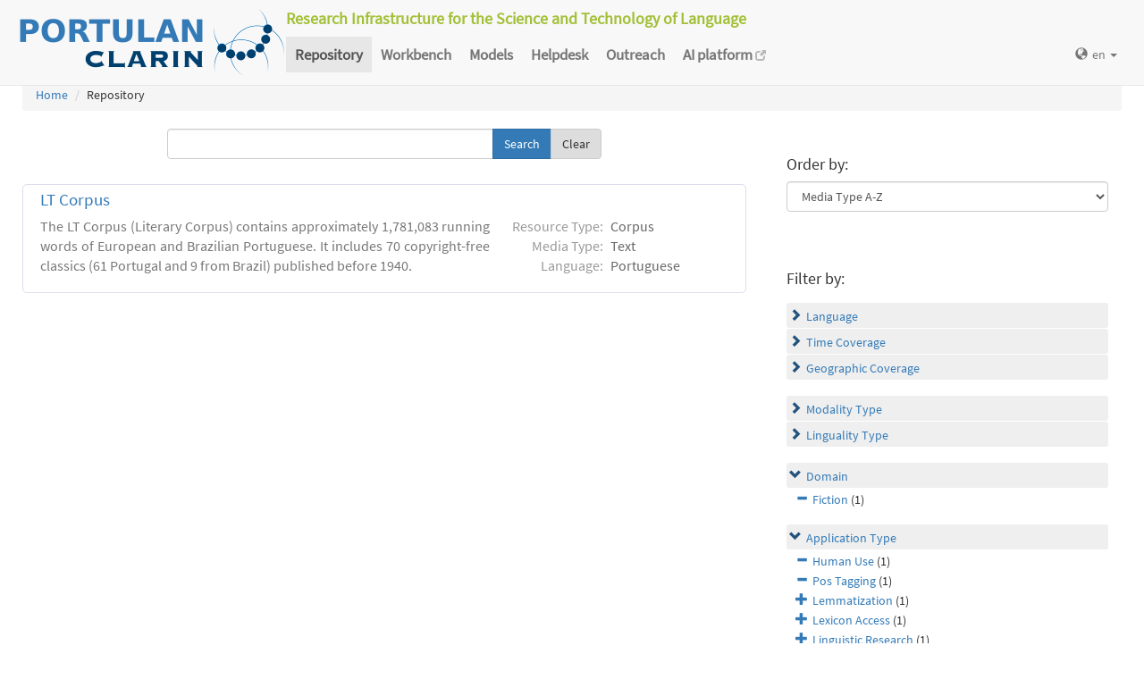

--- FILE ---
content_type: text/html; charset=utf-8
request_url: https://portulanclarin.net/repository/search/?q=&selected_facets=domainFilter_exact%3AFiction&selected_facets=useNlpSpecificFilter_exact%3APos%20Tagging&selected_facets=foreseenUseFilter_exact%3AHuman%20Use
body_size: 22942
content:
<!DOCTYPE html>



<html lang="en">
    <head>
        
        <meta http-equiv="Content-Type" content="text/html; charset=utf-8">
        <meta http-equiv="X-UA-Compatible" content="IE=edge">
        <meta name="viewport" content="width=device-width, initial-scale=1">
        <title>
Search and Browse &ndash; PORTULAN CLARIN
</title>
        <meta name="description" content="PORTULAN CLARIN: Research Infrastructure for the Science and Technology of Language" />
        <meta name="keywords" content="AI, artificial intelligence, arts, audio, Brazil, CLARIN, CLARIN ERIC, cognitive science, computational linguistics, computer science, corpora, corpus, CPLP, cultural creativity, cultural heritage, data sets, datasets, data, scientific data, dependency bank, dialect, dialog, dictionary, digital humanities, discourse, EEG, ERP, ESFRI, events, fMRI, grammar, healthcare, helpdesk, human language, humanities, informatics, k-center, language, language engineering, language processing tools, language promotion, language resources, language teaching, language technology, lexica, lexicon, linguistics, morphology, named entity, named entity recognizer, named entity recognition, natural language, natural language processing, NLP, open science, parser, Portugal, portuguese, portuguese language, PORTULAN CLARIN, portulanclarin.net, pos tagger, pragmatics, processing tools, repository, research infrastructure, research infrastructure roadmap, science and technology of language, scientific resources, semantic analyser, semantics, social sciences, syntactic analyser, syntax, terminology, text, tools, treebank, video, workbench" />
        <link rel="shortcut icon" href="/static/images/favicon.ico" />
        <link rel="stylesheet" href="/static/css/bootstrap.min.css">
        <link rel="stylesheet" href="/static/css/portulanclarin/base.css">
        <link rel="stylesheet" href="/static/metashare/css/metashare.css">
        <script src="/static/js/jquery.min.js"></script>
        <script src="/static/js/bootstrap.min.js"></script>
        <script src="/static/js/portulanclarin/base.js"></script>
        <script src="/static/metashare/js/metashare.js"></script>
        
        
    </head>
    <body class="beta">

    


<header>
    <nav class="navbar navbar-default navbar-fixed-top">
        <div class="container-fluid">
            <div>
                <a class="navbar-brand" href="/">
                    <img width="300" height="80" alt="PORTULAN CLARIN"
                        src="/static/images/logo-80.png">
                </a>
                <div class="designation">
                    Research Infrastructure for the Science and Technology of Language
                </div>
                <button type="button" class="navbar-toggle collapsed"
                    data-toggle="collapse" data-target=".top-nav" aria-expanded="false">
                    <span class="sr-only">Toggle navigation</span>
                    <span class="icon-bar"></span>
                    <span class="icon-bar"></span>
                    <span class="icon-bar"></span>
                </button>
            </div>
            <div class="navbar-collapse collapse top-nav">
                <ul class="nav navbar-nav">
                    <li role="presentation" class="active">
                        <a href="/repository/search/">Repository</a>
                    </li>

                    <li role="presentation">
                        <a href="/workbench/">Workbench</a>
                    </li>

                    <li role="presentation">
                        <a href="/models/">Models</a>
                    </li>

                    <li role="presentation">
                        <a href="/helpdesk/">Helpdesk</a>
                    </li>

                    <li role="presentation">
                        <a href="/outreach/">Outreach</a>
                    </li>
                </ul>
                <ul class="nav navbar-nav navbar-right">
                    
                    
                    <li class="dropdown">
                        <form id="set-language-form" action="/repository/i18n/setlang/" method="POST">
                            <div style='display:none'><input type='hidden' name='csrfmiddlewaretoken' value='x3W6l9jW9WLTPErdChi7lGZ3e8zQh6Rg' /></div>
                            <input name="next" type="hidden" value="">
                            <input name="language" type="hidden" value="en">
                        </form>
                        <a href="#" class="dropdown-toggle" data-toggle="dropdown" role="button"
                            aria-haspopup="true" aria-expanded="false"
                            ><span class="glyphicon glyphicon-globe" aria-hidden="true"></span>en
                            <span class="caret"></span></a>
                        <ul class="dropdown-menu set-language">
                        
                        
                        
                            
                            <li><a href="#" data-lang-code="en"
                                >en</a></li>
                            
                        
                            
                            <li><a href="#" data-lang-code="pt"
                                >pt</a></li>
                            
                        
                        </ul>
                    </li>
                </ul>
            </div>
        </div>
    </nav>
</header>


    
    <main class="container-fluid">
        
<ol class="breadcrumb">
    <li><a href="/">Home</a></li>
    
	
    <li>Repository
            
    </li>
</ol>

        <div id="messages">
            
            
            
        </div>
        
<script>
    $(document).ready(function () {
        $("#order-by-form").each(function () {
            this.reset();
        });

        $("div.filter").each(function () {
            var allDds = $(this).children("div").not('.subresult').nextUntil("div.accordion");
            if (allDds.length > 4) {
                // for 5 or less items we don't want to collapse, however, including the "more" link we would like to have at most 5 <div>s
	            var hideableDds = allDds.has("a.addableFacet"); // never hide selected facet items
	            if (hideableDds.length > 1) {
                    // don't replace a single item with a "more" link
                    hiddenDds = hideableDds.slice(
                        Math.max(0, 4 - (allDds.length - hideableDds.length))
                    ).hide();
                    var moreTxt = 'more', lessTxt = 'less';
                    hiddenDds.last().after($("<div><a href='#'>" + moreTxt + "</a></div>")
                        .children().first().click({ hiddenDds: hiddenDds }, function (e) {
                            e.preventDefault();
                            $(this).text($(this).text() == moreTxt ? lessTxt : moreTxt);
                            e.data.hiddenDds.slideToggle();
                        }).parent());
                }
            }
        });

        $("div.filter").hide();

        $("div.accordion").each(function () {
            $(this).next("div.filter").find("a.removableFacet").parents("div.filter").show();
            addStatus($(this));
        });

        $("div.accordion.expanded").each(function () {
            if ($(this).next("div.filter").find("a.removableFacet").length > 0) {
                $(this).addClass("selected");
            }
        });

        $("div.accordion").click(function () {
            if ($(this).next("div.filter").attr("style") == "display: none;") {
                $(this).addClass('expanded');
                $(this).removeClass('collapsed');
            } else {
                $(this).addClass('collapsed');
                $(this).removeClass('expanded');
            }
            $(this).next("div.filter").slideToggle();
        });
    });

    function addStatus(filter) {
        if (filter.next("div.filter").attr("style") == "display: none;") {
            filter.addClass('collapsed');
            filter.removeClass('expanded');
        } else {
            filter.addClass('expanded');
            filter.removeClass('collapsed');
        }
    }
</script>

<div class="row">
    <div class="content_box col-md-8">
        <form id="search-bar" action="." method="get">
            
            <div class="input-group">
                <input name="q" id="id_q" type="text" class="form-control" value="">
                <span class="input-group-btn">
                    <input id="search_button" class="btn btn-primary" type="submit" value="Search">
                    <a class="btn btn-default" href="/repository/search/">Clear</a>
                </span>
            </div>
        </form>

        <div class="panel borderless">

            
                

                <div class="panel borderless">
                    
                        <div class="resource-info panel-body row white_box"><div class="entry-title"><a href="/repository/browse/lt-corpus/a3c297c4486111e2a2aa782bcb07413510a103f90b964b3aa62a658afe18f904/">LT Corpus</a></div><div class="resource-description col-md-8 col-md-border"><p>The LT Corpus (Literary Corpus) contains approximately 1,781,083 running words of European and Brazilian Portuguese. It includes 70 copyright-free classics (61 Portugal and 9 from Brazil) published before 1940.</p></div><div class="resource-tags col-md-4"><table><tr><th>Resource Type:</th><td>Corpus</td></tr><tr><th rowspan="1">Media Type:</th><td>Text</td></tr><tr><th rowspan="1">Language:</th><td>Portuguese</td></tr></table></div></div>

                    
                    </div>

                
            
        </div>

    </div>

    <div class="right_box col-md-4">

        <div class="borderless panel panel-default">
            <div class="panel-body">
                <form id="order-by-form" action="." method="get">
                <h4>Order by:</h4>
                <select class="form-control" name="ordering" onChange="window.location.href=this.value;">
                    <option value="?q=&amp;selected_facets=domainFilter_exact%3AFiction&amp;selected_facets=useNlpSpecificFilter_exact%3APos%20Tagging&amp;selected_facets=foreseenUseFilter_exact%3AHuman%20Use&amp;sort=resourcename_asc" >Resource Name A-Z</option>
                    <option value="?q=&amp;selected_facets=domainFilter_exact%3AFiction&amp;selected_facets=useNlpSpecificFilter_exact%3APos%20Tagging&amp;selected_facets=foreseenUseFilter_exact%3AHuman%20Use&amp;sort=resourcename_desc" >Resource Name Z-A</option>
                    <option value="?q=&amp;selected_facets=domainFilter_exact%3AFiction&amp;selected_facets=useNlpSpecificFilter_exact%3APos%20Tagging&amp;selected_facets=foreseenUseFilter_exact%3AHuman%20Use&amp;sort=languagename_asc" >Language Name A-Z</option>
                    <option value="?q=&amp;selected_facets=domainFilter_exact%3AFiction&amp;selected_facets=useNlpSpecificFilter_exact%3APos%20Tagging&amp;selected_facets=foreseenUseFilter_exact%3AHuman%20Use&amp;sort=languagename_desc" >Language Name Z-A</option>
                    <option value="?q=&amp;selected_facets=domainFilter_exact%3AFiction&amp;selected_facets=useNlpSpecificFilter_exact%3APos%20Tagging&amp;selected_facets=foreseenUseFilter_exact%3AHuman%20Use&amp;sort=resourcetype_asc" >Resource Type A-Z</option>
                    <option value="?q=&amp;selected_facets=domainFilter_exact%3AFiction&amp;selected_facets=useNlpSpecificFilter_exact%3APos%20Tagging&amp;selected_facets=foreseenUseFilter_exact%3AHuman%20Use&amp;sort=resourcetype_desc" >Resource Type Z-A</option>
                    <option value="?q=&amp;selected_facets=domainFilter_exact%3AFiction&amp;selected_facets=useNlpSpecificFilter_exact%3APos%20Tagging&amp;selected_facets=foreseenUseFilter_exact%3AHuman%20Use&amp;sort=mediatype_asc"  selected>Media Type A-Z</option>
                    <option value="?q=&amp;selected_facets=domainFilter_exact%3AFiction&amp;selected_facets=useNlpSpecificFilter_exact%3APos%20Tagging&amp;selected_facets=foreseenUseFilter_exact%3AHuman%20Use&amp;sort=mediatype_desc" >Media Type Z-A</option>
                    
                </select>
                </form>
            </div>
        </div>

        
        <div class="borderless panel panel-default">
            <div class="panel-body">
                <h4>Filter by:</h4>
                
                    <div class="search-filter-group">
                        
                            
<div class="accordion"><a href="#" onclick="return false">Language</a></div>
<div class="filter">



    <div><a href="?q=&amp;selected_facets=foreseenUseFilter_exact%3AHuman%20Use&amp;selected_facets=domainFilter_exact%3AFiction&amp;selected_facets=useNlpSpecificFilter_exact%3APos%20Tagging&amp;selected_facets=languageNameFilter_exact%3APortuguese" class="addableFacet">Portuguese</a>&nbsp;(1)</div>

</div>

                        
                            
<div class="accordion"><a href="#" onclick="return false">Time Coverage</a></div>
<div class="filter">



    <div><a href="?q=&amp;selected_facets=foreseenUseFilter_exact%3AHuman%20Use&amp;selected_facets=domainFilter_exact%3AFiction&amp;selected_facets=useNlpSpecificFilter_exact%3APos%20Tagging&amp;selected_facets=timeCoverageFilter_exact%3A1810-1940" class="addableFacet">1810-1940</a>&nbsp;(1)</div>

</div>

                        
                            
<div class="accordion"><a href="#" onclick="return false">Geographic Coverage</a></div>
<div class="filter">



    <div><a href="?q=&amp;selected_facets=foreseenUseFilter_exact%3AHuman%20Use&amp;selected_facets=domainFilter_exact%3AFiction&amp;selected_facets=useNlpSpecificFilter_exact%3APos%20Tagging&amp;selected_facets=geographicCoverageFilter_exact%3ABrazil" class="addableFacet">Brazil</a>&nbsp;(1)</div>

    <div><a href="?q=&amp;selected_facets=foreseenUseFilter_exact%3AHuman%20Use&amp;selected_facets=domainFilter_exact%3AFiction&amp;selected_facets=useNlpSpecificFilter_exact%3APos%20Tagging&amp;selected_facets=geographicCoverageFilter_exact%3APortugal" class="addableFacet">Portugal</a>&nbsp;(1)</div>

</div>

                        
                    </div>
                
                    <div class="search-filter-group">
                        
                            
<div class="accordion"><a href="#" onclick="return false">Modality Type</a></div>
<div class="filter">



    <div><a href="?q=&amp;selected_facets=foreseenUseFilter_exact%3AHuman%20Use&amp;selected_facets=domainFilter_exact%3AFiction&amp;selected_facets=useNlpSpecificFilter_exact%3APos%20Tagging&amp;selected_facets=modalityTypeFilter_exact%3AWritten%20Language" class="addableFacet">Written Language</a>&nbsp;(1)</div>

</div>

                        
                            
<div class="accordion"><a href="#" onclick="return false">Linguality Type</a></div>
<div class="filter">



    <div><a href="?q=&amp;selected_facets=foreseenUseFilter_exact%3AHuman%20Use&amp;selected_facets=domainFilter_exact%3AFiction&amp;selected_facets=useNlpSpecificFilter_exact%3APos%20Tagging&amp;selected_facets=lingualityTypeFilter_exact%3AMonolingual" class="addableFacet">Monolingual</a>&nbsp;(1)</div>

</div>

                        
                    </div>
                
                    <div class="search-filter-group">
                        
                            
<div class="accordion"><a href="#" onclick="return false">Domain</a></div>
<div class="filter">

    <div><a href="?q=&amp;selected_facets=foreseenUseFilter_exact%3AHuman%20Use&amp;selected_facets=useNlpSpecificFilter_exact%3APos%20Tagging" class="removableFacet">Fiction</a>&nbsp;(1)</div>
	



</div>

                        
                    </div>
                
                    <div class="search-filter-group">
                        
                            
<div class="accordion"><a href="#" onclick="return false">Application Type</a></div>
<div class="filter">

    <div><a href="?q=&amp;selected_facets=domainFilter_exact%3AFiction&amp;selected_facets=useNlpSpecificFilter_exact%3APos%20Tagging" class="removableFacet">Human Use</a>&nbsp;(1)</div>
	

    <div><a href="?q=&amp;selected_facets=foreseenUseFilter_exact%3AHuman%20Use&amp;selected_facets=domainFilter_exact%3AFiction" class="removableFacet">Pos Tagging</a>&nbsp;(1)</div>
	



    <div><a href="?q=&amp;selected_facets=foreseenUseFilter_exact%3AHuman%20Use&amp;selected_facets=domainFilter_exact%3AFiction&amp;selected_facets=useNlpSpecificFilter_exact%3APos%20Tagging&amp;selected_facets=useNlpSpecificFilter_exact%3ALemmatization" class="addableFacet">Lemmatization</a>&nbsp;(1)</div>

    <div><a href="?q=&amp;selected_facets=foreseenUseFilter_exact%3AHuman%20Use&amp;selected_facets=domainFilter_exact%3AFiction&amp;selected_facets=useNlpSpecificFilter_exact%3APos%20Tagging&amp;selected_facets=useNlpSpecificFilter_exact%3ALexicon%20Access" class="addableFacet">Lexicon Access</a>&nbsp;(1)</div>

    <div><a href="?q=&amp;selected_facets=foreseenUseFilter_exact%3AHuman%20Use&amp;selected_facets=domainFilter_exact%3AFiction&amp;selected_facets=useNlpSpecificFilter_exact%3APos%20Tagging&amp;selected_facets=useNlpSpecificFilter_exact%3ALinguistic%20Research" class="addableFacet">Linguistic Research</a>&nbsp;(1)</div>

    <div><a href="?q=&amp;selected_facets=foreseenUseFilter_exact%3AHuman%20Use&amp;selected_facets=domainFilter_exact%3AFiction&amp;selected_facets=useNlpSpecificFilter_exact%3APos%20Tagging&amp;selected_facets=useNlpSpecificFilter_exact%3AMorphological%20Analysis" class="addableFacet">Morphological Analysis</a>&nbsp;(1)</div>

</div>

                        
                            
<div class="accordion"><a href="#" onclick="return false">Resource Type</a></div>
<div class="filter">



    <div><a href="?q=&amp;selected_facets=foreseenUseFilter_exact%3AHuman%20Use&amp;selected_facets=domainFilter_exact%3AFiction&amp;selected_facets=useNlpSpecificFilter_exact%3APos%20Tagging&amp;selected_facets=resourceTypeFilter_exact%3Acorpus" class="addableFacet subfacet">Corpus</a>&nbsp;(1)</div>

</div>

                        
                            
<div class="accordion"><a href="#" onclick="return false">Media Type</a></div>
<div class="filter">



    <div><a href="?q=&amp;selected_facets=foreseenUseFilter_exact%3AHuman%20Use&amp;selected_facets=domainFilter_exact%3AFiction&amp;selected_facets=useNlpSpecificFilter_exact%3APos%20Tagging&amp;selected_facets=mediaTypeFilter_exact%3Atext" class="addableFacet subfacet">Text</a>&nbsp;(1)</div>

</div>

                        
                    </div>
                
            </div>
        </div>
        
    </div>

</div>

    </main>
    

    


<footer>
<div class="container-fluid">
<div class="row">
<div class="col-sm-12">

<table>
    <tr>
        <td>
            <p><a href="/usage/#why">why</a></p>
            <p><a href="/usage/#how">how</a></p>
        </td>
        <td>
            <p><a href="/rationale/#mission">mission</a></p>
            <p><a href="/rationale/#operation">operation</a></p>
            <p><a href="/rationale/#timeline">timeline</a></p>
            <p><a href="/rationale/#name">name</a></p>
        </td>
        <td>
            <p><a href="/who/#staff">staff</a></p>
            <p><a href="/who/#advisory">advisory</a></p>
            <p><a href="/who/#forum">forum</a></p>
            <p><a href="/who/#network">network</a></p>
            <p><a href="/background/">background</a></p>
        </td>
        <td>
            <p><a href="/ecosystem/#collaboration">collaboration</a></p>
            <p><a href="/ecosystem/#acknowledgements">acknowledgements</a></p>
            <p><a href="/ecosystem/#certification">certification</a></p>
        </td>
        <td>
            <p><a href="/agreement/#depositing">depositing</a></p>
            <p><a href="/agreement/#licensing">licensing</a></p>
        </td>
        <td>
            <p><a href="/k-centre">k-centre</a></p>
        </td>
        <td>
            <p><a href="/legal/#terms">terms</a></p>
            <p><a href="/legal/#privacy">privacy</a></p>
        </td>
        <td>
            <p><a href="/contact/">contact</a></p>
        </td>
        <td class="social-icons">
            <a title="CLARIN ERIC" href="http://clarin.eu/"
                target="_blank"><img
                    src="/static/images/footer/clarin-20.png"
                    alt="CLARIN ERIC"></a>
            <a title="CLARIN @ Videolectures"
                href="http://videolectures.net/clarin/"
                target="_blank"><img
                    src="/static/images/footer/videolectures-20.png"
                    alt="CLARIN @ Videolectures"></a>
            <a title="CLARIN @ Github"
                href="https://github.com/clarin-eric/"
                target="_blank"><img
                    src="/static/images/footer/github-24.png"
                    alt="CLARIN @ Github"></a>
            <a title="CLARIN News"
                href="https://clarin.eu/news/" target="_blank"><img
                    src="/static/images/footer/list-24.png"
                    alt="CLARIN News"></a>
            <a title="CLARIN @ LinkedIn"
                href="https://www.linkedin.com/company/clarin-eric/"
                target="_blank"><img
                    src="/static/images/footer/linkedin-24.png"
                    alt="CLARIN @ LinkedIn"></a>
            <a title="CLARIN @ Twitter"
                href="https://twitter.com/clarineric"
                target="_blank"><img
                    src="/static/images/footer/twitter-24.png"
                    alt="CLARIN @ Twitter"></a>
            <a title="CLARIN @ YouTube"
                href="https://www.youtube.com/channel/UCJPks1mzisqsS4NrBFKIWag"
                target="_blank"><img
                    src="/static/images/footer/youtube-24.png"
                    alt="CLARIN @ YouTube"></a>

        </td>
    </tr>
</table>

</div> <!-- container-fluid -->
</div> <!-- row -->
</div> <!-- col-sm-12 -->
</footer>

    <!-- Matomo -->
<script>
  var _paq = window._paq || [];
  /* tracker methods like "setCustomDimension" should be called before "trackPageView" */
  _paq.push(['setDocumentTitle', document.title]);
  _paq.push(['trackPageView']);
  _paq.push(['enableLinkTracking']);
  (function() {
      var u="//matomo.portulanclarin.net/";
      _paq.push(['setTrackerUrl', u+'matomo.php']);
      _paq.push(['setSiteId', '1']);
      var d=document, g=d.createElement('script'), s=d.getElementsByTagName('script')[0];
      g.type='text/javascript'; g.async=true; g.defer=true; g.src=u+'matomo.js'; s.parentNode.insertBefore(g,s);
    })();
</script>
<!-- End Matomo Code -->

    </body>
</html>


--- FILE ---
content_type: text/css
request_url: https://portulanclarin.net/static/metashare/css/metashare.css
body_size: 2979
content:
@font-face {
    font-family: "Source Sans Pro";
    src: url("../fonts/SourceSansPro-Regular.ttf");
}


div.panel-body {
    min-width: 100%;
}

.search-bar {
    margin-top: 2%;
}

.meta-logo {
    border: 1px solid #ccc;
    width: 850px;
    padding: 10px;
    background-color: #fff;
}

#q {
    display: inline-block !important;
    max-width: 75%;
}

#search-bar {
    max-width: 60%;
    margin: 0 auto;
    padding: 0;
    padding-bottom: 1em;
}

.navbar-static-top {
    min-height: 60px;
}

div.borderless {
    border: 0;
    box-shadow: none;
}

ul.pagination {
    display:table;
    margin: 0 auto;
}

ul.pagination a {
    cursor: pointer;
}

div.searchbox, #headerNav ul {
    width: 100%;
}

div.resource-info {
    width: 100%;
    background-color: #FFF;
    padding: 4px;
    margin: .9em 0 .3em;
    color: #777;
    border-radius: 5px 5px 5px 5px;
    border: 1px solid #dde;
    font-size: 12pt;
    font-weight: normal;
    display: inline-block;
}

div.resource-info>div.resource-description {
    text-align: justify;
    font-weight: normal;
    text-justify: inter-word;
    display: inline-block;
    /*border-right: 1px solid #d7d7d7;*/
    margin-bottom: 5px;
}

div.resource-info>div.accessStats {
    float: right;
}

div.resource-info>div.accessStats>img {
    vertical-align: middle;
    margin: 0 .25em 0 .3em;
}

div.resource-info>div.entry-title {
    padding-left: 15px;
    font-size: 14pt;
    padding-bottom: 5px;
}

div.filter {
    padding-left: 30px;
    text-indent: -15px;
}

div.collapsed {
    background-color: rgb(239, 239, 239);
    border-radius: 3px;
    margin-bottom: 1px;
    padding: 3px;
}

div.expanded {
    background-color: rgb(239, 239, 239);
    border-radius: 3px;
    margin-bottom: 1px;
    padding: 3px;
}


/* Icon codes come from bootstrap.min.css Glyphicon's site codes are different. */
div.collapsed:before {
    font-family: "Glyphicons Halflings";
    content: "\e080";
    margin-right: 5px;
    color: #23527c;
}

div.expanded:before {
    font-family: "Glyphicons Halflings";
    content: "\e114";
    margin-right: 5px;
    color: #23527c;
}

a.addableFacet:before {
    position: relative;
    left: -5px;
    font-family: "Glyphicons Halflings";
    content: "\002b";
}

a.removableFacet:before {
    position: relative;
    left: -5px;
    font-family: "Glyphicons Halflings";
    content: "\2212";
}

div.resource-tags {
    padding: 0 0 0 .5em;
}

div.resource-tags table {
    width: 100%;
}

div.resource-tags table th {
    width: 7em;
    text-align: right;
    padding-right: .5em;
    vertical-align: top;
    font-weight: normal;
    color: #999;
}
div.resource-tags table td {
    color:#666;
}

.social-icons a img {
    margin-left: 14px;
}

#confirm-form {
    display: inline;
}

.search-filter-group {
    margin: 18px 0;
}

input[type="checkbox"] {
    float: left;
    margin-right: 10px;
    margin-top: 4px;
}

iframe {
    margin-bottom: 20px;
    border: 1px solid black;
}
